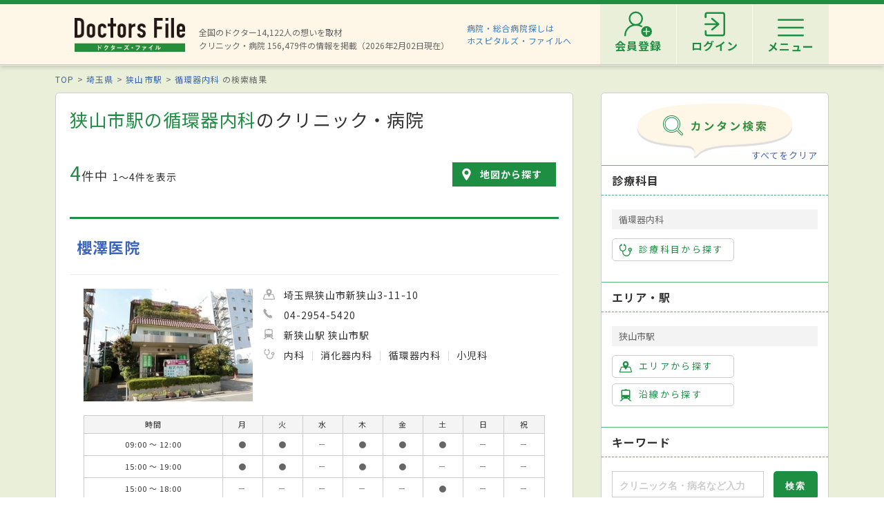

--- FILE ---
content_type: image/svg+xml
request_url: https://doctorsfile.jp/assets/common/bg_footer_copy-2fae3ec8b97a23c6e28e4ab43256a3532801153a0d0320c11d0d5ae5fcb7cd77.svg
body_size: 21208
content:
<?xml version="1.0" encoding="utf-8"?>
<!-- Generator: Adobe Illustrator 23.0.4, SVG Export Plug-In . SVG Version: 6.00 Build 0)  -->
<svg version="1.1" id="レイヤー_1" xmlns="http://www.w3.org/2000/svg" xmlns:xlink="http://www.w3.org/1999/xlink" x="0px"
	 y="0px" viewBox="0 0 740 115" style="enable-background:new 0 0 740 115;" xml:space="preserve">
<style type="text/css">
	.st0{fill:#E1EFFB;}
	.st1{fill:#CADDEA;}
	.st2{fill:#F9644B;}
	.st3{fill:#DB3F2E;}
	.st4{fill:#2C5871;}
	.st5{fill:#C7E2E6;}
	.st6{fill:#FFFFFF;}
	.st7{fill:#F2F2F2;}
	.st8{fill:#D0D1D2;}
	.st9{fill:#C2C4C6;}
	.st10{fill:#24D9DE;}
	.st11{fill:#11B9C1;}
	.st12{fill:#772424;}
	.st13{fill:#601515;}
	.st14{fill:#1D4859;}
	.st15{fill:#A0DB99;}
	.st16{fill:#57C667;}
	.st17{fill:#5D6D7D;}
	.st18{fill:#35495D;}
	.st19{fill:#4E6665;}
	.st20{fill:#A1CCCE;}
	.st21{fill:#FC7F5E;}
	.st22{fill:#E55D2E;}
	.st23{fill:#3F4F4F;}
	.st24{fill:#E6FDFF;}
	.st25{fill:#C7E9EA;}
	.st26{fill:#5FB5E3;}
	.st27{fill:#1B8BCF;}
	.st28{fill:#FDD2CA;}
	.st29{fill:#FFAA9C;}
	.st30{fill:#98E5FB;}
	.st31{fill:#FFF5F5;}
	.st32{fill:#EFE2DD;}
	.st33{fill:#4380A0;}
	.st34{fill:#3B7191;}
	.st35{fill:#E1F5FF;}
	.st36{fill:#BDBDBD;}
	.st37{fill:#F3E8D6;}
	.st38{fill:#E5D8C6;}
	.st39{fill:#FFF9F0;}
	.st40{fill:#FC9D5E;}
	.st41{fill:#E57A2E;}
	.st42{fill:#FFA54D;}
	.st43{fill:#FFCCA7;}
	.st44{fill:#BF6D1A;}
</style>
<g>
	<path class="st0" d="M496.2,18h-5.3c-3.7,0-6.8,3-6.8,6.8v47.4c0,2.3,1,4.6,2.8,6.1l0,0c1.8,1.5,2.8,3.7,2.8,6.1v13.4
		c0,2.1,1.7,3.7,3.7,3.7l0,0c2.1,0,3.7-1.7,3.7-3.7V84.2c0-2.3,1-4.6,2.8-6.1l0,0c1.8-1.5,2.8-3.7,2.8-6.1V24.7
		C502.9,21,499.9,18,496.2,18z"/>
	<path class="st1" d="M496.6,18v54.1c0,2.3-1,4.6-2.8,6.1l0,0c-1.8,1.5-2.8,3.7-2.8,6.1v13.4c0,0.7-0.2,1.4-0.6,2
		c0.7,1.1,1.8,1.8,3.2,1.8l0,0c2.1,0,3.7-1.7,3.7-3.7V84.2c0-2.3,1-4.6,2.8-6.1l0,0c1.8-1.5,2.8-3.7,2.8-6.1V24.7
		C502.9,21.1,500.1,18.2,496.6,18z"/>
	<path class="st2" d="M493.5,71.9c-0.5,0-1-0.4-1-1V25c0-0.5,0.4-1,1-1s1,0.4,1,1v45.9C494.5,71.5,494,71.9,493.5,71.9z"/>
	<g>
		<path class="st1" d="M484.1,30.9h4.5c0.5,0,1-0.4,1-1s-0.4-1-1-1h-4.5L484.1,30.9L484.1,30.9z"/>
		<path class="st1" d="M484.1,38.6h2.5c0.5,0,1-0.4,1-1s-0.4-1-1-1h-2.5V38.6z"/>
		<path class="st1" d="M484.1,46.4h4.5c0.5,0,1-0.4,1-1s-0.4-1-1-1h-4.5L484.1,46.4L484.1,46.4z"/>
		<path class="st1" d="M484.1,54.2h2.5c0.5,0,1-0.4,1-1s-0.4-1-1-1h-2.5V54.2z"/>
		<path class="st1" d="M484.1,62h4.5c0.5,0,1-0.4,1-1s-0.4-1-1-1h-4.5L484.1,62L484.1,62z"/>
	</g>
	<path class="st2" d="M489.8,92.8v4.8c0,2.1,1.7,3.7,3.7,3.7l0,0c2.1,0,3.7-1.7,3.7-3.7v-4.8H489.8z"/>
	<path class="st3" d="M497.2,92.8h-6.4v4.8c0,0.7-0.2,1.4-0.6,2c0,0.1,0.1,0.1,0.1,0.2c0,0,0,0,0,0c0,0.1,0.1,0.1,0.1,0.2
		c0,0,0,0,0,0c0.1,0.1,0.2,0.2,0.3,0.3c0,0,0,0,0,0c0,0,0.1,0.1,0.1,0.1c0,0,0,0,0,0c0.1,0.1,0.2,0.2,0.4,0.3c0,0,0,0,0,0
		c0.1,0,0.1,0.1,0.2,0.1c0,0,0,0,0,0c0.1,0,0.1,0.1,0.2,0.1c0,0,0,0,0,0c0.1,0,0.1,0.1,0.2,0.1c0,0,0,0,0,0c0.1,0,0.1,0,0.2,0.1
		c0,0,0,0,0.1,0c0.1,0,0.1,0,0.2,0.1c0,0,0,0,0,0c0.1,0,0.1,0,0.2,0.1c0,0,0,0,0,0c0.1,0,0.1,0,0.2,0c0,0,0,0,0.1,0
		c0.1,0,0.1,0,0.2,0c0,0,0,0,0.1,0c0.1,0,0.2,0,0.2,0l0,0c1.8,0,3.3-1.3,3.7-3c0-0.2,0.1-0.5,0.1-0.8L497.2,92.8z"/>
</g>
<g>
	<path class="st4" d="M113.4,101.4h-14c-4.7,0-8.6-3.9-8.6-8.6v-7.5c0-0.6,0.5-1.1,1.1-1.1s1.1,0.5,1.1,1.1v7.5
		c0,3.5,2.8,6.4,6.4,6.4h14c3.5,0,6.4-2.8,6.4-6.4V50.1c0-5.6,4.5-10.1,10.1-10.1c5.6,0,10.1,4.5,10.1,10.1v17.9
		c0,0.6-0.5,1.1-1.1,1.1s-1.1-0.5-1.1-1.1V50.1c0-4.4-3.5-7.9-7.9-7.9s-7.9,3.5-7.9,7.9v42.7C122,97.5,118.1,101.4,113.4,101.4z"/>
	<path class="st5" d="M92.6,92.1h-1c-1.2,0-2.1-1-2.1-2.1v-8h5.3v8C94.8,91.1,93.8,92.1,92.6,92.1z"/>
	<rect x="87.9" y="76.3" class="st1" width="8.4" height="8.2"/>
	<path class="st0" d="M93.5,79.7h-2.8c-8.2,0-14.9-4.5-14.9-12.7V38.9c0-2.7,0.9-5.3,2.5-7.5l0,0c2.4-3.2,6.1-5,10-5h7.6
		c4,0,7.7,1.9,10,5l0,0c1.6,2.2,2.5,4.8,2.5,7.5V67C108.5,75.3,101.8,79.7,93.5,79.7z"/>
	<path class="st1" d="M106,31.4L106,31.4c-2.4-3.2-6.1-5-10-5h-1.1l4.2,4.1c1.3,1.2,2,3,2,4.7V67c0,7.5-5.5,11.8-12.7,12.6
		c0.7,0.1,1.5,0.1,2.3,0.1h2.8c8.2,0,14.9-4.5,14.9-12.7V38.9C108.5,36.2,107.6,33.6,106,31.4z"/>
	<path class="st0" d="M97.1,88h-9.9c-0.5,0-0.9-0.4-0.9-0.9v-2.9c0-0.5,0.4-0.9,0.9-0.9h9.9c0.5,0,0.9,0.4,0.9,0.9v2.9
		C97.9,87.6,97.6,88,97.1,88z"/>
	<path class="st5" d="M139.9,63.4h-1.7c-0.8,0-1.5-0.7-1.5-1.5v-4.5c0-0.8,0.7-1.5,1.5-1.5h1.7c0.8,0,1.5,0.7,1.5,1.5v4.5
		C141.4,62.7,140.8,63.4,139.9,63.4z"/>
	<path class="st6" d="M80.8,63.7h22.6c0.5,0,0.9-0.4,0.9-0.9V42.2c0-0.5-0.4-0.9-0.9-0.9H80.8c-0.5,0-0.9,0.4-0.9,0.9v20.6
		C79.9,63.3,80.3,63.7,80.8,63.7z"/>
	<path class="st7" d="M103.4,41.3H97v22.3h6.5c0.5,0,0.9-0.4,0.9-0.9V42.2C104.3,41.7,103.9,41.3,103.4,41.3z"/>
	<path class="st2" d="M103.4,41.3H80.8c-0.5,0-0.9,0.4-0.9,0.9v3.1h24.4v-3.1C104.3,41.7,103.9,41.3,103.4,41.3z"/>
	<path class="st3" d="M104.1,41.6c0,0-0.1-0.1-0.1-0.1c-0.1-0.1-0.2-0.1-0.3-0.1c-0.1,0-0.1,0-0.2,0H97v4h7.3v-3.1
		C104.3,42,104.2,41.7,104.1,41.6z"/>
	<path class="st2" d="M79.9,62.8c0,0.5,0.4,0.9,0.9,0.9h22.6c0.5,0,0.9-0.4,0.9-0.9v-3.1H79.9L79.9,62.8L79.9,62.8z"/>
	<path class="st3" d="M97,63.7h6.5c0.1,0,0.1,0,0.2,0c0.1,0,0.2-0.1,0.3-0.1c0,0,0.1-0.1,0.1-0.1c0.2-0.2,0.3-0.4,0.3-0.6v-3.1H97
		L97,63.7L97,63.7z"/>
</g>
<g>
	<path class="st4" d="M456.7,101.4c-0.5,0-1-0.4-1-1V79.5c0-0.5,0.4-1,1-1c0.5,0,1,0.4,1,1v20.9
		C457.7,100.9,457.2,101.4,456.7,101.4z"/>
	<path class="st8" d="M458.9,82h-4.4c-0.8,0-1.4-0.6-1.4-1.4v-8.1h7.2v8.1C460.3,81.4,459.7,82,458.9,82z"/>
	<rect x="454.4" y="20.9" class="st9" width="4.6" height="13.9"/>
	<path class="st0" d="M464.6,76.8h-15.8c-0.7,0-1.2-0.6-1.2-1.2V34c0-0.7,0.6-1.2,1.2-1.2h15.8c0.7,0,1.2,0.6,1.2,1.2v41.5
		C465.8,76.2,465.3,76.8,464.6,76.8z"/>
	<path class="st1" d="M464.6,32.8h-5.3v44h5.3c0.7,0,1.2-0.6,1.2-1.2V34C465.8,33.3,465.3,32.8,464.6,32.8z"/>
	<path class="st10" d="M447.6,75.5c0,0.7,0.6,1.2,1.2,1.2h15.8c0.7,0,1.2-0.6,1.2-1.2V54.8h-18.2L447.6,75.5z"/>
	<path class="st11" d="M459.3,76.8h5.3c0.7,0,1.2-0.6,1.2-1.2V54.8h-6.5V76.8z"/>
	<path class="st8" d="M463.8,22h-14.3c-0.6,0-1.1-0.5-1.1-1.1v-2.9c0-0.6,0.5-1.1,1.1-1.1h14.3c0.6,0,1.1,0.5,1.1,1.1v2.9
		C465,21.5,464.5,22,463.8,22z"/>
	<path class="st9" d="M463.8,16.8h-5.3V22h5.3c0.6,0,1.1-0.5,1.1-1.1v-2.9C465,17.3,464.5,16.8,463.8,16.8z"/>
	<g>
		<path class="st1" d="M452.6,41h-5.1v2h5.1c0.5,0,1-0.4,1-1C453.6,41.4,453.2,41,452.6,41z"/>
		<path class="st1" d="M451,49.6h-3.5v2h3.5c0.5,0,1-0.4,1-1C452,50,451.6,49.6,451,49.6z"/>
	</g>
	<g>
		<path class="st11" d="M452.6,58.2h-5.1v2h5.1c0.5,0,1-0.4,1-1C453.6,58.6,453.2,58.2,452.6,58.2z"/>
		<path class="st11" d="M451,66.7h-3.5v2h3.5c0.5,0,1-0.4,1-1C452,67.2,451.6,66.7,451,66.7z"/>
	</g>
</g>
<g>
	<path class="st0" d="M593.1,101.4h-14.3c-1.4,0-2.7-1.1-2.9-2.5l-3.7-25.7c-0.1-0.7,0.4-1.3,1.1-1.3h25.3c0.7,0,1.2,0.6,1.1,1.3
		L596,98.9C595.8,100.3,594.6,101.4,593.1,101.4z"/>
	<path class="st1" d="M598.7,72h-6.8l-4.1,27.9c-0.1,0.9-0.9,1.5-1.8,1.5h7.1c1.4,0,2.7-1.1,2.9-2.5l3.7-25.7
		C599.8,72.6,599.3,72,598.7,72z"/>
	<path class="st12" d="M573,78.4l3,20.5c0.2,1.4,1.4,2.5,2.9,2.5h14.3c1.4,0,2.7-1.1,2.9-2.5l3-20.5H573z"/>
	<path class="st13" d="M591,78.4l-3.1,21.5c-0.1,0.9-0.9,1.5-1.8,1.5h7.1c0.5,0,0.9-0.1,1.3-0.3c0.6-0.3,1.1-0.8,1.4-1.4
		c0-0.1,0.1-0.2,0.1-0.2c0.1-0.2,0.1-0.3,0.1-0.5l3-20.5L591,78.4L591,78.4z"/>
	<path class="st0" d="M554.3,40.9V27.3h-17v13.6l-10.2,7.9c-1.3,1-2.1,2.5-2.1,4.2V96c0,2.8,2.3,5,5,5h31.5c2.8,0,5-2.3,5-5V52.9
		c0-1.6-0.8-3.2-2.1-4.2L554.3,40.9z"/>
	<path class="st1" d="M564.6,48.7l-10.2-7.9V27.3h-7.9v13.6l11.7,9c0.4,0.3,0.6,0.7,0.6,1.2v50h2.8c2.8,0,5-2.3,5-5V52.9
		C566.7,51.3,565.9,49.7,564.6,48.7z"/>
	<path class="st12" d="M554.3,40.9h-17l-10.2,7.9c-1.3,1-2.1,2.5-2.1,4.2V96c0,2.8,2.3,5,5,5h31.5c2.8,0,5-2.3,5-5V52.9
		c0-1.6-0.8-3.2-2.1-4.2L554.3,40.9z"/>
	<path class="st13" d="M566.6,52.3c0-0.2-0.1-0.4-0.1-0.6c-0.1-0.4-0.2-0.8-0.4-1.1c-0.3-0.5-0.6-1-1.1-1.4
		c-0.1-0.1-0.3-0.3-0.5-0.4l-10.2-7.9h-7.9l11.7,9c0.4,0.3,0.6,0.7,0.6,1.2v50h2.8c1.7,0,3.3-0.9,4.2-2.2c0.5-0.8,0.9-1.8,0.9-2.8
		V52.9C566.7,52.7,566.6,52.5,566.6,52.3z"/>
	<path class="st4" d="M555.3,36.4h-19c-1.4,0-2.5-1.1-2.5-2.5v-10c0-1.4,1.1-2.5,2.5-2.5h19c1.4,0,2.5,1.1,2.5,2.5v10
		C557.8,35.3,556.7,36.4,555.3,36.4z"/>
	<path class="st14" d="M555.3,21.4h-5.5v15h5.5c1.4,0,2.5-1.1,2.5-2.5v-10C557.8,22.5,556.7,21.4,555.3,21.4z"/>
	<path class="st15" d="M557.5,82.7h-23.3c-0.7,0-1.3-0.6-1.3-1.3V64.1c0-0.7,0.6-1.3,1.3-1.3h23.3c0.7,0,1.3,0.6,1.3,1.3v17.3
		C558.8,82.1,558.2,82.7,557.5,82.7z"/>
	<path class="st16" d="M557.5,62.8h-6.6v19.9h6.6c0.7,0,1.3-0.6,1.3-1.3V64.1C558.8,63.4,558.2,62.8,557.5,62.8z"/>
</g>
<g>
	<path class="st1" d="M630.2,67.2c-6.5,0-12-4.6-13.3-10.9l-5-19.6c0,0,0,0,0-0.1c-0.6-3.2,1.4-6.2,4.5-7l5.5-1.3
		c0.6-0.1,1.2,0.2,1.4,0.8s-0.2,1.2-0.8,1.4l-5.5,1.3c-1.9,0.5-3.2,2.4-2.8,4.3l5,19.6c0,0,0,0,0,0.1c1,5.3,5.7,9.1,11,9.1
		c5.4,0,10-3.8,11-9.1c0,0,0,0,0-0.1l5-19.6c0.4-2-0.9-3.9-2.8-4.3l-5.5-1.3c-0.6-0.1-1-0.8-0.8-1.4s0.8-1,1.4-0.8l5.5,1.3
		c3.1,0.8,5.1,3.8,4.5,7c0,0,0,0,0,0.1l-5,19.6C642.2,62.6,636.6,67.2,630.2,67.2z"/>
	<g>
		<path class="st17" d="M619,30.2c0.2,1.8,3.1,3,4.9,2.8s3.1-1.9,2.9-3.7c-0.2-1.8-1.8-3.1-3.7-2.9C621.3,26.6,618.8,28.4,619,30.2z
			"/>
		<path class="st17" d="M641.4,30.2c-0.2,1.8-3.1,3-4.9,2.8s-3.1-1.9-2.9-3.7s1.8-3.1,3.7-2.9C639,26.6,641.6,28.4,641.4,30.2z"/>
	</g>
	<path class="st4" d="M646.4,101.4c-10,0-18.2-8.2-18.2-18.2l0-14.9c0-0.2-0.2-0.4-0.4-0.4l0,0c-4.5-0.8-8.5-3.7-10.5-7.8
		c-0.3-0.6-0.3-1.3,0.1-1.9c0.4-0.6,1-1,1.7-1h0c0.7,0,1.5,0.4,1.8,1.1c1.8,3.5,5.3,5.7,9.3,5.7c3.9,0,7.6-2.3,9.3-5.8
		c0.3-0.7,1-1.1,1.8-1.1c0.7,0,1.3,0.4,1.7,1c0.4,0.6,0.4,1.3,0.1,1.9c-2,4.1-6,7-10.5,7.8l-0.1,0c-0.2,0-0.4,0.2-0.4,0.4l0,14.9
		c0,7.9,6.4,14.3,14.3,14.3h5.2c7.9,0,14.3-6.4,14.3-14.3V49.5h3.9v33.6c0,10.1-8.2,18.2-18.2,18.2
		C651.7,101.4,646.4,101.4,646.4,101.4z"/>
	<circle class="st17" cx="667.7" cy="49.2" r="8.2"/>
	<path class="st18" d="M668.4,41v16.3c4.2-0.4,7.4-3.9,7.4-8.1C675.9,44.9,672.6,41.4,668.4,41z"/>
	<circle class="st0" cx="667.7" cy="49.2" r="3.2"/>
</g>
<g>
	<g>
		<rect x="235.8" y="76.6" class="st5" width="59.9" height="4.8"/>
		<g>
			<g>
				<path class="st19" d="M282.9,61.2c-0.7,0-1.3-0.6-1.3-1.3V39.5c0-0.7,0.6-1.3,1.3-1.3c0.7,0,1.3,0.6,1.3,1.3v20.3
					C284.1,60.6,283.6,61.2,282.9,61.2z"/>
			</g>
			<g>
				<path class="st20" d="M241.6,22.3h-22.2c-1.6,0-2.9-1.3-2.9-2.9l0,0c0-1.6,1.3-2.9,2.9-2.9h16.3C239,16.4,241.6,19,241.6,22.3
					L241.6,22.3z"/>
				<path class="st5" d="M288.9,42h-53.2v-4.9h53.2c0.9,0,1.5,0.7,1.5,1.5v1.8C290.5,41.3,289.8,42,288.9,42z"/>
				<path class="st20" d="M288.9,37.1h-7.1V42h7.1c0.9,0,1.5-0.7,1.5-1.5v-1.8C290.5,37.8,289.8,37.1,288.9,37.1z"/>
				<g>
					<g>
						<rect x="289.8" y="64.9" class="st20" width="5.8" height="28.4"/>
						<path class="st21" d="M232,81.4h9.6V22.3c0-3.3-2.6-5.9-5.9-5.9H232V81.4z"/>
						<path class="st21" d="M295.6,66.9h-57v-10h49c4.4,0,8,3.6,8,8V66.9z"/>
						<path class="st22" d="M287.6,56.9h-8.7c4.4,0,8,3.6,8,8v2h8.7v-2C295.6,60.5,292,56.9,287.6,56.9z"/>
						<circle class="st19" cx="292.7" cy="93.3" r="8"/>
						<path class="st23" d="M292.7,85.2c-1.6,0-3.1,0.5-4.3,1.3c2.2,1.4,3.7,3.9,3.7,6.8s-1.5,5.3-3.7,6.8c1.3,0.8,2.7,1.3,4.3,1.3
							c4.4,0,8-3.6,8-8.1C300.8,88.8,297.2,85.2,292.7,85.2z"/>
						<circle class="st24" cx="292.7" cy="93.3" r="2.9"/>
					</g>
				</g>
				<g>
					
						<ellipse transform="matrix(0.1735 -0.9848 0.9848 0.1735 121.8501 300.7715)" class="st23" cx="240.1" cy="77.8" rx="23.6" ry="23.6"/>
					<circle class="st24" cx="240.1" cy="77.8" r="17.3"/>
					<path class="st25" d="M240.1,60.5c-1.5,0-3,0.2-4.3,0.6c7.4,1.9,12.9,8.7,12.9,16.7s-5.5,14.8-12.9,16.7
						c1.4,0.4,2.8,0.6,4.3,0.6c9.5,0,17.3-7.7,17.3-17.3C257.4,68.2,249.7,60.5,240.1,60.5z"/>
					<circle class="st23" cx="240.1" cy="77.8" r="3.6"/>
				</g>
			</g>
		</g>
	</g>
</g>
<g>
	<g>
		<g>
			<path class="st5" d="M206.4,91.2L185,84.5V47.1c0-3.3-2.4-6.2-5.7-6.7L162,37.5c-2.4-0.4-4.1-2.4-4.1-4.8c0-2.7,2.2-4.9,4.9-4.9
				h8.9c1.2,0,2.2-1,2.2-2.2s-1-2.2-2.2-2.2h-8.9c-5.1,0-9.3,4.2-9.3,9.3c0,4.6,3.3,8.4,7.8,9.2l17.2,2.9c1.2,0.2,2,1.2,2,2.4v37.3
				l-21.4,6.7c-0.9,0.3-1.6,1.1-1.6,2.1v3.4h4.4V95l18.5-5.8c0,1.2,1,2.1,2.2,2.1c1.2,0,2.2-0.9,2.2-2.1l18.5,5.8v1.8h4.4v-3.4
				C207.9,92.4,207.3,91.5,206.4,91.2z"/>
			<path class="st26" d="M196.1,29.8h-24.9c-1.7,0-3.1-1.4-3.1-3.1v-2.2c0-1.7,1.4-3.1,3.1-3.1h24.9c1.7,0,3.1,1.4,3.1,3.1v2.2
				C199.2,28.4,197.8,29.8,196.1,29.8z"/>
			<path class="st27" d="M196.1,21.4H191v8.4h5.1c1.7,0,3.1-1.4,3.1-3.1v-2.2C199.2,22.8,197.8,21.4,196.1,21.4z"/>
		</g>
		<path class="st19" d="M162.5,101.4h-5.3c-0.6,0-1.1-0.6-0.9-1.2l1.3-4h4.4l1.3,4C163.5,100.8,163.1,101.4,162.5,101.4z"/>
		<path class="st23" d="M208.3,101.4H203c-0.6,0-1.1-0.6-0.9-1.2l1.3-4h4.4l1.3,4C209.4,100.8,209,101.4,208.3,101.4z"/>
	</g>
</g>
<g>
	<path class="st28" d="M368.2,101.4h-49.1c-1.8,0-3.2-1.4-3.2-3.2V28.5c0-1.8,1.4-3.2,3.2-3.2h49.1c1.8,0,3.2,1.4,3.2,3.2v69.6
		C371.4,99.9,369.9,101.4,368.2,101.4z"/>
	<path class="st29" d="M368.2,25.3h-4.8c1.8,0,3.2,1.4,3.2,3.2v69.6c0,1.8-1.4,3.2-3.2,3.2h4.8c1.8,0,3.2-1.4,3.2-3.2V28.5
		C371.4,26.7,370,25.3,368.2,25.3z"/>
	<path class="st30" d="M320.7,96V30.6c0-0.3,0.2-0.5,0.5-0.5h44.9c0.3,0,0.5,0.2,0.5,0.5V96c0,0.3-0.2,0.5-0.5,0.5h-44.9
		C320.9,96.5,320.7,96.3,320.7,96z"/>
	<path class="st31" d="M356,47.3c0,5.1-3.4,9.6-4,12.6c-0.5,2.9-0.1,9-4.9,9c-4.8,0,1.5-11.1-3.5-11.1s1.3,11.1-3.5,11.1
		c-4.8,0-4.4-6-4.9-9c-0.5-2.9-4-7.5-4-12.6s4-7.3,7-7.3c1.9,0,3.3,0.7,4.2,1.4c0.7,0.5,1.7,0.5,2.4,0c0.9-0.7,2.3-1.4,4.2-1.4
		C352.1,40,356,42.2,356,47.3z"/>
	<path class="st32" d="M349,40c-0.9,0-1.8,0.2-2.4,0.4c2.4,0.9,4.6,3,4.6,6.8c0,5.1-3.4,9.6-4,12.6c-0.4,2.1-0.3,5.7-1.9,7.6
		c0.2,0.8,0.8,1.3,1.8,1.3c4.8,0,4.4-6,4.9-9c0.5-2.9,4-7.5,4-12.6C356,42.2,352.1,40,349,40z"/>
	<path class="st33" d="M359.1,25.9v5.5c0,0.4-0.3,0.6-0.6,0.6h-29.8c-0.4,0-0.6-0.3-0.6-0.6v-5.5c0-0.4,0.3-0.6,0.6-0.6h2.4
		c1.4,0,2.6-1.2,2.6-2.6v-1c0-0.4,0.3-0.6,0.6-0.6h18.5c0.4,0,0.6,0.3,0.6,0.6v1c0,1.4,1.2,2.6,2.6,2.6h2.4
		C358.8,25.3,359.1,25.6,359.1,25.9z"/>
	<path class="st34" d="M358.5,25.3h-2.4c-1.4,0-2.6-1.2-2.6-2.6v-1c0-0.4-0.3-0.6-0.6-0.6H348c0.4,0,0.6,0.3,0.6,0.6v1
		c0,1.4,1.2,2.6,2.6,2.6c1.7,0,3,1.4,3,3v3.1c0,0.4-0.3,0.6-0.6,0.6h4.9c0.4,0,0.6-0.3,0.6-0.6v-5.5
		C359.1,25.6,358.8,25.3,358.5,25.3z"/>
	<path class="st31" d="M347.7,25.1h-8.1c-0.7,0-1.2,0.5-1.2,1.2c0,0.7,0.5,1.2,1.2,1.2h8.1c0.7,0,1.2-0.5,1.2-1.2
		C348.8,25.6,348.3,25.1,347.7,25.1z"/>
	<g>
		<path class="st33" d="M327.8,75.1h31.7c0.7,0,1.2-0.5,1.2-1.2c0-0.7-0.5-1.2-1.2-1.2h-31.7c-0.7,0-1.2,0.5-1.2,1.2
			C326.6,74.5,327.1,75.1,327.8,75.1z"/>
		<path class="st33" d="M359.5,77.7h-31.7c-0.7,0-1.2,0.5-1.2,1.2c0,0.7,0.5,1.2,1.2,1.2h31.7c0.7,0,1.2-0.5,1.2-1.2
			S360.1,77.7,359.5,77.7z"/>
		<path class="st33" d="M359.5,82.6h-31.7c-0.7,0-1.2,0.5-1.2,1.2s0.5,1.2,1.2,1.2h31.7c0.7,0,1.2-0.5,1.2-1.2
			S360.1,82.6,359.5,82.6z"/>
		<path class="st33" d="M346.4,87.6h-18.7c-0.7,0-1.2,0.5-1.2,1.2c0,0.7,0.5,1.2,1.2,1.2h18.7c0.7,0,1.2-0.5,1.2-1.2
			C347.6,88.1,347.1,87.6,346.4,87.6z"/>
	</g>
</g>
<g>
	<path class="st34" d="M422.8,31.1c-0.5,0-0.9,0.4-0.9,0.9v14.6c0,0.5,0.4,0.9,0.9,0.9c0.3,0,0.5-0.1,0.7-0.3
		c0.2-0.2,0.3-0.4,0.3-0.7V32C423.7,31.5,423.3,31.1,422.8,31.1z"/>
	<path class="st35" d="M422.8,19.7c-4.6,0-8.3,3.7-8.3,8.3s3.7,8.3,8.3,8.3s8.3-3.7,8.3-8.3S427.4,19.7,422.8,19.7z"/>
	<path class="st30" d="M422.8,19.7c-3,0-5.6,1.6-7.1,3.9c1.3-0.8,2.8-1.2,4.4-1.2c4.6,0,8.3,3.7,8.3,8.3c0,1.6-0.5,3.1-1.2,4.4
		c2.4-1.5,3.9-4.1,3.9-7.1C431.1,23.4,427.4,19.7,422.8,19.7z"/>
	<path class="st32" d="M425,51.6h-4.3v-7.8c0-0.2,0.2-0.4,0.4-0.4h3.5c0.2,0,0.4,0.2,0.4,0.4L425,51.6L425,51.6z"/>
	<path class="st19" d="M425.9,101.4h-6.1c-0.4,0-0.8-0.3-0.8-0.8V47.9c0-0.4,0.3-0.8,0.8-0.8h6.1c0.4,0,0.8,0.3,0.8,0.8v52.7
		C426.6,101,426.3,101.4,425.9,101.4z"/>
	<g>
		<path class="st23" d="M425.9,47.2H422c0.4,0,0.8,0.3,0.8,0.8v52.7c0,0.4-0.3,0.8-0.8,0.8h3.8c0.4,0,0.8-0.3,0.8-0.8V47.9
			C426.6,47.5,426.3,47.2,425.9,47.2z"/>
		<path class="st34" d="M422.8,18.8c-5.1,0-9.2,4.1-9.2,9.2c0,5.1,4.1,9.2,9.2,9.2c5.1,0,9.2-4.1,9.2-9.2
			C432,22.9,427.9,18.8,422.8,18.8z M430.2,28c0,4.1-3.3,7.4-7.4,7.4c-4.1,0-7.4-3.3-7.4-7.4s3.3-7.4,7.4-7.4
			C426.8,20.6,430.2,23.9,430.2,28z"/>
	</g>
</g>
<g>
	<path class="st36" d="M392.9,22.6l-5.8-2.4c-0.5-0.2-1.1,0-1.3,0.5c-0.2,0.5,0,1.1,0.5,1.3l5.8,2.4c1.1,0.4,1.7,1.4,1.7,2.6l0,8.3
		c0,0.5,0.4,1,1,1s1-0.4,1-1l0-8.3C395.9,25,394.7,23.3,392.9,22.6z"/>
	<path class="st32" d="M396.9,38.8l-4,0l0-7.5c0-0.3,0.2-0.5,0.5-0.5l3,0c0.3,0,0.5,0.2,0.5,0.5L396.9,38.8z"/>
	<path class="st19" d="M398.1,101.4l-6.4,0c-0.4,0-0.8-0.4-0.8-0.8l0-65c0-0.4,0.4-0.8,0.8-0.8l6.4,0c0.4,0,0.8,0.4,0.8,0.8l0,65
		C398.9,101,398.5,101.4,398.1,101.4z"/>
	<path class="st23" d="M398.1,34.8l-4,0c0.4,0,0.8,0.4,0.8,0.8l0,65c0,0.4-0.4,0.8-0.8,0.8l4,0c0.4,0,0.8-0.4,0.8-0.8l0-65
		C398.9,35.2,398.5,34.8,398.1,34.8z"/>
</g>
<g>
	<g>
		<circle class="st37" cx="44" cy="88.9" r="12.5"/>
		<circle class="st37" cx="44" cy="88.9" r="12.5"/>
	</g>
	<path class="st38" d="M50.5,78.3c1.2,1.9,1.8,4.1,1.8,6.5c0,6.9-5.6,12.5-12.5,12.5c-2.4,0-4.6-0.7-6.5-1.8c2.2,3.6,6.1,6,10.6,6
		c6.9,0,12.5-5.6,12.5-12.5C56.4,84.4,54,80.5,50.5,78.3z"/>
	<path class="st39" d="M43.1,76.5v24.9c0.3,0,0.6,0,0.9,0s0.6,0,0.9,0V76.5c-0.3,0-0.6,0-0.9,0C43.7,76.4,43.4,76.4,43.1,76.5z"/>
	<path class="st0" d="M3.1,91.2L3.1,91.2c-4.3-4.3-4.3-11.2,0-15.4l26.2-26.2c4.3-4.3,11.2-4.3,15.4,0l0,0c4.3,4.3,4.3,11.2,0,15.4
		L18.5,91.2C14.2,95.5,7.3,95.5,3.1,91.2z"/>
	<path class="st1" d="M44.7,49.6L44.7,49.6c-0.7-0.7-1.4-1.3-2.2-1.7c2.4,4.2,1.9,9.6-1.7,13.2L14.5,87.3c-3.6,3.6-9,4.1-13.2,1.7
		c0.5,0.8,1,1.5,1.7,2.2l0,0c4.3,4.3,11.2,4.3,15.4,0L44.7,65C49,60.7,49,53.8,44.7,49.6z"/>
	<path class="st40" d="M44.7,49.6L44.7,49.6c-4.3-4.3-11.2-4.3-15.4,0L16.2,62.7l15.4,15.4L44.7,65C49,60.7,49,53.8,44.7,49.6z"/>
	<path class="st41" d="M47.1,61.4c0.1-0.2,0.1-0.3,0.2-0.5c0.2-0.5,0.3-1,0.4-1.5c0-0.2,0.1-0.3,0.1-0.5c0-0.3,0.1-0.7,0.1-1
		c0.1-3-0.9-6-3.2-8.2l0,0c-0.1-0.1-0.2-0.2-0.2-0.2c0,0,0,0-0.1-0.1c-0.1-0.1-0.1-0.1-0.2-0.2c0,0,0,0-0.1-0.1
		c-0.1-0.1-0.1-0.1-0.2-0.2c0,0,0,0,0,0c-0.1-0.1-0.2-0.1-0.3-0.2c0,0,0,0,0,0c-0.1-0.1-0.2-0.1-0.3-0.2c0,0,0,0,0,0
		c-0.1-0.1-0.2-0.1-0.2-0.2c0,0,0,0,0,0c-0.2-0.1-0.4-0.2-0.6-0.4l0,0c2.4,4.2,1.9,9.6-1.7,13.2L27.6,74.2l3.9,3.9L44.7,65
		C45.8,63.9,46.6,62.7,47.1,61.4z"/>
</g>
<g>
	<path class="st42" d="M694,62.5h40c2.5,0,4.4,2,4.4,4.4v20c0,2.5-2,4.4-4.4,4.4h-40c-2.5,0-4.4-2-4.4-4.4v-20
		C689.6,64.4,691.6,62.5,694,62.5z"/>
	<path class="st42" d="M734,92.5h-40c-3.1,0-5.6-2.5-5.6-5.6v-20c0-3.1,2.5-5.6,5.6-5.6h40c3.1,0,5.6,2.5,5.6,5.6v20
		C739.6,90,737.1,92.5,734,92.5z M694,63.6c-1.8,0-3.3,1.5-3.3,3.3v20c0,1.8,1.5,3.3,3.3,3.3h40c1.8,0,3.3-1.5,3.3-3.3v-20
		c0-1.8-1.5-3.3-3.3-3.3H694z"/>
	<path class="st43" d="M689.6,71.4h40c2.5,0,4.4,2,4.4,4.4v20c0,2.5-2,4.4-4.4,4.4h-40c-2.5,0-4.4-2-4.4-4.4v-20
		C685.1,73.3,687.1,71.4,689.6,71.4z"/>
	<path class="st43" d="M729.6,101.4h-40c-3.1,0-5.6-2.5-5.6-5.6v-20c0-3.1,2.5-5.6,5.6-5.6h40c3.1,0,5.6,2.5,5.6,5.6v20
		C735.2,98.9,732.7,101.4,729.6,101.4z M689.6,72.5c-1.8,0-3.3,1.5-3.3,3.3v20c0,1.8,1.5,3.3,3.3,3.3h40c1.8,0,3.3-1.5,3.3-3.3v-20
		c0-1.8-1.5-3.3-3.3-3.3H689.6z"/>
	<path class="st42" d="M718.5,84.7h11.1v11.1h-11.1V84.7z"/>
	<path class="st42" d="M729.6,96.9h-11.1c-0.6,0-1.1-0.5-1.1-1.1V84.7c0-0.6,0.5-1.1,1.1-1.1h11.1c0.6,0,1.1,0.5,1.1,1.1v11.1
		C730.7,96.4,730.2,96.9,729.6,96.9z M719.6,94.7h8.9v-8.9h-8.9V94.7z"/>
	<path class="st6" d="M697.3,79.1c0,1.8-1.5,3.3-3.3,3.3c-1.8,0-3.3-1.5-3.3-3.3c0-1.8,1.5-3.3,3.3-3.3
		C695.9,75.8,697.3,77.3,697.3,79.1z"/>
	<path class="st6" d="M694,83.6c-2.5,0-4.4-2-4.4-4.4c0-2.5,2-4.4,4.4-4.4c2.5,0,4.4,2,4.4,4.4C698.5,81.6,696.5,83.6,694,83.6z
		 M694,76.9c-1.2,0-2.2,1-2.2,2.2c0,1.2,1,2.2,2.2,2.2c1.2,0,2.2-1,2.2-2.2C696.2,77.9,695.2,76.9,694,76.9z"/>
	<path class="st6" d="M694,85.8c2.5,0,4.4,2,4.4,4.4v5.6h-8.9v-5.6C689.6,87.8,691.6,85.8,694,85.8z"/>
	<path class="st6" d="M698.5,96.9h-8.9c-0.6,0-1.1-0.5-1.1-1.1v-5.6c0-3.1,2.5-5.6,5.6-5.6s5.6,2.5,5.6,5.6v5.6
		C699.6,96.4,699.1,96.9,698.5,96.9z M690.7,94.7h6.7v-4.4c0-1.8-1.5-3.3-3.3-3.3c-1.8,0-3.3,1.5-3.3,3.3V94.7z"/>
	<path class="st44" d="M724,93.6c-0.6,0-1.1-0.5-1.1-1.1V88c0-0.6,0.5-1.1,1.1-1.1s1.1,0.5,1.1,1.1v4.4
		C725.1,93.1,724.6,93.6,724,93.6z"/>
	<path class="st44" d="M726.3,91.4h-4.4c-0.6,0-1.1-0.5-1.1-1.1c0-0.6,0.5-1.1,1.1-1.1h4.4c0.6,0,1.1,0.5,1.1,1.1
		C727.4,90.9,726.9,91.4,726.3,91.4z"/>
	<g>
		<path class="st44" d="M709.6,88h-6.7c-0.6,0-1.1-0.5-1.1-1.1c0-0.6,0.5-1.1,1.1-1.1h6.7c0.6,0,1.1,0.5,1.1,1.1
			C710.7,87.5,710.2,88,709.6,88z"/>
		<path class="st44" d="M728.5,81.4h-8.9c-0.6,0-1.1-0.5-1.1-1.1c0-0.6,0.5-1.1,1.1-1.1h8.9c0.6,0,1.1,0.5,1.1,1.1
			C729.6,80.9,729.1,81.4,728.5,81.4z"/>
		<path class="st44" d="M728.5,76.9h-8.9c-0.6,0-1.1-0.5-1.1-1.1c0-0.6,0.5-1.1,1.1-1.1h8.9c0.6,0,1.1,0.5,1.1,1.1
			C729.6,76.4,729.1,76.9,728.5,76.9z"/>
		<path class="st44" d="M714,92.5h-11.1c-0.6,0-1.1-0.5-1.1-1.1c0-0.6,0.5-1.1,1.1-1.1H714c0.6,0,1.1,0.5,1.1,1.1
			C715.1,92,714.6,92.5,714,92.5z"/>
		<path class="st44" d="M714,96.9h-11.1c-0.6,0-1.1-0.5-1.1-1.1c0-0.6,0.5-1.1,1.1-1.1H714c0.6,0,1.1,0.5,1.1,1.1
			C715.1,96.4,714.6,96.9,714,96.9z"/>
		<path class="st44" d="M739.6,68.6l-51.1,0v-2.2l51.1,0V68.6z"/>
	</g>
</g>
</svg>
